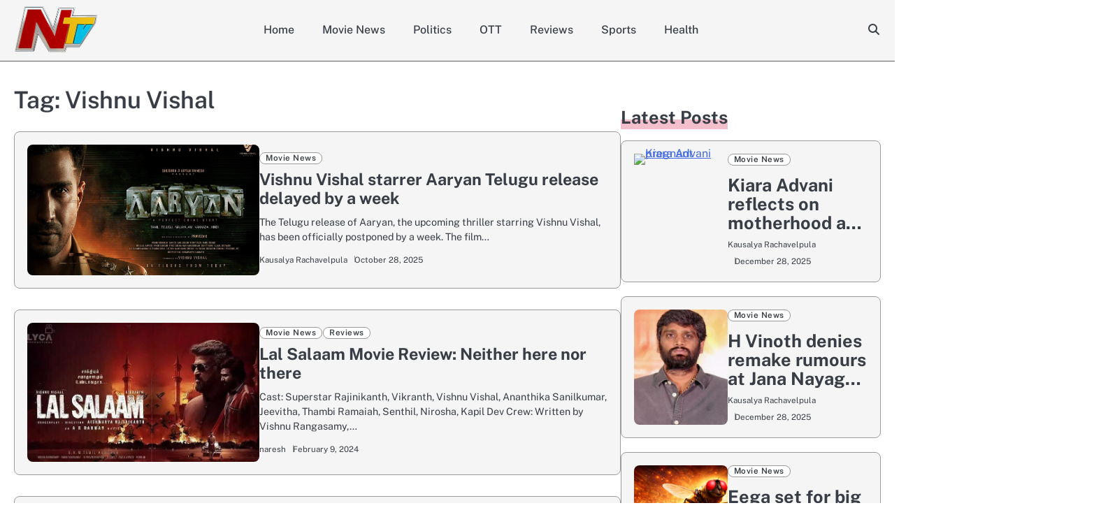

--- FILE ---
content_type: text/html; charset=UTF-8
request_url: https://www.ntvenglish.com/tag/vishnu-vishal
body_size: 9363
content:
<!doctype html>
<html lang="en-US">
<head>
	<meta charset="UTF-8">
	<meta name="viewport" content="width=device-width, initial-scale=1">
	<link rel="profile" href="https://gmpg.org/xfn/11">
	<meta name='robots' content='index, follow, max-image-preview:large, max-snippet:-1, max-video-preview:-1' />

	<!-- This site is optimized with the Yoast SEO plugin v26.4 - https://yoast.com/wordpress/plugins/seo/ -->
	<title>Vishnu Vishal Archives - NTV ENGLISH</title>
	<link rel="canonical" href="https://www.ntvenglish.com/tag/vishnu-vishal" />
	<meta property="og:locale" content="en_US" />
	<meta property="og:type" content="article" />
	<meta property="og:title" content="Vishnu Vishal Archives - NTV ENGLISH" />
	<meta property="og:url" content="https://www.ntvenglish.com/tag/vishnu-vishal" />
	<meta property="og:site_name" content="NTV ENGLISH" />
	<meta name="twitter:card" content="summary_large_image" />
	<meta name="twitter:site" content="@NtvTeluguLive" />
	<script type="application/ld+json" class="yoast-schema-graph">{"@context":"https://schema.org","@graph":[{"@type":"CollectionPage","@id":"https://www.ntvenglish.com/tag/vishnu-vishal","url":"https://www.ntvenglish.com/tag/vishnu-vishal","name":"Vishnu Vishal Archives - NTV ENGLISH","isPartOf":{"@id":"https://www.ntvenglish.com/#website"},"primaryImageOfPage":{"@id":"https://www.ntvenglish.com/tag/vishnu-vishal#primaryimage"},"image":{"@id":"https://www.ntvenglish.com/tag/vishnu-vishal#primaryimage"},"thumbnailUrl":"https://www.ntvenglish.com/wp-content/uploads/2025/10/Vishunu-Vishal-Aryan.jpg","breadcrumb":{"@id":"https://www.ntvenglish.com/tag/vishnu-vishal#breadcrumb"},"inLanguage":"en-US"},{"@type":"ImageObject","inLanguage":"en-US","@id":"https://www.ntvenglish.com/tag/vishnu-vishal#primaryimage","url":"https://www.ntvenglish.com/wp-content/uploads/2025/10/Vishunu-Vishal-Aryan.jpg","contentUrl":"https://www.ntvenglish.com/wp-content/uploads/2025/10/Vishunu-Vishal-Aryan.jpg","width":1280,"height":720,"caption":"Vishunu Vishal Aryan"},{"@type":"BreadcrumbList","@id":"https://www.ntvenglish.com/tag/vishnu-vishal#breadcrumb","itemListElement":[{"@type":"ListItem","position":1,"name":"Home","item":"https://www.ntvenglish.com/"},{"@type":"ListItem","position":2,"name":"Vishnu Vishal"}]},{"@type":"WebSite","@id":"https://www.ntvenglish.com/#website","url":"https://www.ntvenglish.com/","name":"NTV ENGLISH","description":"","publisher":{"@id":"https://www.ntvenglish.com/#organization"},"potentialAction":[{"@type":"SearchAction","target":{"@type":"EntryPoint","urlTemplate":"https://www.ntvenglish.com/?s={search_term_string}"},"query-input":{"@type":"PropertyValueSpecification","valueRequired":true,"valueName":"search_term_string"}}],"inLanguage":"en-US"},{"@type":"Organization","@id":"https://www.ntvenglish.com/#organization","name":"NTV ENGLISH","url":"https://www.ntvenglish.com/","logo":{"@type":"ImageObject","inLanguage":"en-US","@id":"https://www.ntvenglish.com/#/schema/logo/image/","url":"https://www.ntvenglish.com/wp-content/uploads/2024/08/ntvlogo-new.png","contentUrl":"https://www.ntvenglish.com/wp-content/uploads/2024/08/ntvlogo-new.png","width":259,"height":179,"caption":"NTV ENGLISH"},"image":{"@id":"https://www.ntvenglish.com/#/schema/logo/image/"},"sameAs":["https://www.facebook.com/NtvTeluguLive","https://x.com/NtvTeluguLive"]}]}</script>
	<!-- / Yoast SEO plugin. -->


<link rel='dns-prefetch' href='//www.googletagmanager.com' />
<link rel="alternate" type="application/rss+xml" title="NTV ENGLISH &raquo; Feed" href="https://www.ntvenglish.com/feed" />
<link rel="alternate" type="application/rss+xml" title="NTV ENGLISH &raquo; Vishnu Vishal Tag Feed" href="https://www.ntvenglish.com/tag/vishnu-vishal/feed" />
<style id='wp-img-auto-sizes-contain-inline-css'>
img:is([sizes=auto i],[sizes^="auto," i]){contain-intrinsic-size:3000px 1500px}
/*# sourceURL=wp-img-auto-sizes-contain-inline-css */
</style>
<style id='wp-block-library-inline-css'>
:root{--wp-block-synced-color:#7a00df;--wp-block-synced-color--rgb:122,0,223;--wp-bound-block-color:var(--wp-block-synced-color);--wp-editor-canvas-background:#ddd;--wp-admin-theme-color:#007cba;--wp-admin-theme-color--rgb:0,124,186;--wp-admin-theme-color-darker-10:#006ba1;--wp-admin-theme-color-darker-10--rgb:0,107,160.5;--wp-admin-theme-color-darker-20:#005a87;--wp-admin-theme-color-darker-20--rgb:0,90,135;--wp-admin-border-width-focus:2px}@media (min-resolution:192dpi){:root{--wp-admin-border-width-focus:1.5px}}.wp-element-button{cursor:pointer}:root .has-very-light-gray-background-color{background-color:#eee}:root .has-very-dark-gray-background-color{background-color:#313131}:root .has-very-light-gray-color{color:#eee}:root .has-very-dark-gray-color{color:#313131}:root .has-vivid-green-cyan-to-vivid-cyan-blue-gradient-background{background:linear-gradient(135deg,#00d084,#0693e3)}:root .has-purple-crush-gradient-background{background:linear-gradient(135deg,#34e2e4,#4721fb 50%,#ab1dfe)}:root .has-hazy-dawn-gradient-background{background:linear-gradient(135deg,#faaca8,#dad0ec)}:root .has-subdued-olive-gradient-background{background:linear-gradient(135deg,#fafae1,#67a671)}:root .has-atomic-cream-gradient-background{background:linear-gradient(135deg,#fdd79a,#004a59)}:root .has-nightshade-gradient-background{background:linear-gradient(135deg,#330968,#31cdcf)}:root .has-midnight-gradient-background{background:linear-gradient(135deg,#020381,#2874fc)}:root{--wp--preset--font-size--normal:16px;--wp--preset--font-size--huge:42px}.has-regular-font-size{font-size:1em}.has-larger-font-size{font-size:2.625em}.has-normal-font-size{font-size:var(--wp--preset--font-size--normal)}.has-huge-font-size{font-size:var(--wp--preset--font-size--huge)}.has-text-align-center{text-align:center}.has-text-align-left{text-align:left}.has-text-align-right{text-align:right}.has-fit-text{white-space:nowrap!important}#end-resizable-editor-section{display:none}.aligncenter{clear:both}.items-justified-left{justify-content:flex-start}.items-justified-center{justify-content:center}.items-justified-right{justify-content:flex-end}.items-justified-space-between{justify-content:space-between}.screen-reader-text{border:0;clip-path:inset(50%);height:1px;margin:-1px;overflow:hidden;padding:0;position:absolute;width:1px;word-wrap:normal!important}.screen-reader-text:focus{background-color:#ddd;clip-path:none;color:#444;display:block;font-size:1em;height:auto;left:5px;line-height:normal;padding:15px 23px 14px;text-decoration:none;top:5px;width:auto;z-index:100000}html :where(.has-border-color){border-style:solid}html :where([style*=border-top-color]){border-top-style:solid}html :where([style*=border-right-color]){border-right-style:solid}html :where([style*=border-bottom-color]){border-bottom-style:solid}html :where([style*=border-left-color]){border-left-style:solid}html :where([style*=border-width]){border-style:solid}html :where([style*=border-top-width]){border-top-style:solid}html :where([style*=border-right-width]){border-right-style:solid}html :where([style*=border-bottom-width]){border-bottom-style:solid}html :where([style*=border-left-width]){border-left-style:solid}html :where(img[class*=wp-image-]){height:auto;max-width:100%}:where(figure){margin:0 0 1em}html :where(.is-position-sticky){--wp-admin--admin-bar--position-offset:var(--wp-admin--admin-bar--height,0px)}@media screen and (max-width:600px){html :where(.is-position-sticky){--wp-admin--admin-bar--position-offset:0px}}

/*# sourceURL=wp-block-library-inline-css */
</style><style id='wp-block-group-inline-css'>
.wp-block-group{box-sizing:border-box}:where(.wp-block-group.wp-block-group-is-layout-constrained){position:relative}
/*# sourceURL=https://www.ntvenglish.com/wp-includes/blocks/group/style.min.css */
</style>
<style id='wp-block-group-theme-inline-css'>
:where(.wp-block-group.has-background){padding:1.25em 2.375em}
/*# sourceURL=https://www.ntvenglish.com/wp-includes/blocks/group/theme.min.css */
</style>
<style id='global-styles-inline-css'>
:root{--wp--preset--aspect-ratio--square: 1;--wp--preset--aspect-ratio--4-3: 4/3;--wp--preset--aspect-ratio--3-4: 3/4;--wp--preset--aspect-ratio--3-2: 3/2;--wp--preset--aspect-ratio--2-3: 2/3;--wp--preset--aspect-ratio--16-9: 16/9;--wp--preset--aspect-ratio--9-16: 9/16;--wp--preset--color--black: #000000;--wp--preset--color--cyan-bluish-gray: #abb8c3;--wp--preset--color--white: #ffffff;--wp--preset--color--pale-pink: #f78da7;--wp--preset--color--vivid-red: #cf2e2e;--wp--preset--color--luminous-vivid-orange: #ff6900;--wp--preset--color--luminous-vivid-amber: #fcb900;--wp--preset--color--light-green-cyan: #7bdcb5;--wp--preset--color--vivid-green-cyan: #00d084;--wp--preset--color--pale-cyan-blue: #8ed1fc;--wp--preset--color--vivid-cyan-blue: #0693e3;--wp--preset--color--vivid-purple: #9b51e0;--wp--preset--gradient--vivid-cyan-blue-to-vivid-purple: linear-gradient(135deg,rgb(6,147,227) 0%,rgb(155,81,224) 100%);--wp--preset--gradient--light-green-cyan-to-vivid-green-cyan: linear-gradient(135deg,rgb(122,220,180) 0%,rgb(0,208,130) 100%);--wp--preset--gradient--luminous-vivid-amber-to-luminous-vivid-orange: linear-gradient(135deg,rgb(252,185,0) 0%,rgb(255,105,0) 100%);--wp--preset--gradient--luminous-vivid-orange-to-vivid-red: linear-gradient(135deg,rgb(255,105,0) 0%,rgb(207,46,46) 100%);--wp--preset--gradient--very-light-gray-to-cyan-bluish-gray: linear-gradient(135deg,rgb(238,238,238) 0%,rgb(169,184,195) 100%);--wp--preset--gradient--cool-to-warm-spectrum: linear-gradient(135deg,rgb(74,234,220) 0%,rgb(151,120,209) 20%,rgb(207,42,186) 40%,rgb(238,44,130) 60%,rgb(251,105,98) 80%,rgb(254,248,76) 100%);--wp--preset--gradient--blush-light-purple: linear-gradient(135deg,rgb(255,206,236) 0%,rgb(152,150,240) 100%);--wp--preset--gradient--blush-bordeaux: linear-gradient(135deg,rgb(254,205,165) 0%,rgb(254,45,45) 50%,rgb(107,0,62) 100%);--wp--preset--gradient--luminous-dusk: linear-gradient(135deg,rgb(255,203,112) 0%,rgb(199,81,192) 50%,rgb(65,88,208) 100%);--wp--preset--gradient--pale-ocean: linear-gradient(135deg,rgb(255,245,203) 0%,rgb(182,227,212) 50%,rgb(51,167,181) 100%);--wp--preset--gradient--electric-grass: linear-gradient(135deg,rgb(202,248,128) 0%,rgb(113,206,126) 100%);--wp--preset--gradient--midnight: linear-gradient(135deg,rgb(2,3,129) 0%,rgb(40,116,252) 100%);--wp--preset--font-size--small: 13px;--wp--preset--font-size--medium: 20px;--wp--preset--font-size--large: 36px;--wp--preset--font-size--x-large: 42px;--wp--preset--spacing--20: 0.44rem;--wp--preset--spacing--30: 0.67rem;--wp--preset--spacing--40: 1rem;--wp--preset--spacing--50: 1.5rem;--wp--preset--spacing--60: 2.25rem;--wp--preset--spacing--70: 3.38rem;--wp--preset--spacing--80: 5.06rem;--wp--preset--shadow--natural: 6px 6px 9px rgba(0, 0, 0, 0.2);--wp--preset--shadow--deep: 12px 12px 50px rgba(0, 0, 0, 0.4);--wp--preset--shadow--sharp: 6px 6px 0px rgba(0, 0, 0, 0.2);--wp--preset--shadow--outlined: 6px 6px 0px -3px rgb(255, 255, 255), 6px 6px rgb(0, 0, 0);--wp--preset--shadow--crisp: 6px 6px 0px rgb(0, 0, 0);}:where(.is-layout-flex){gap: 0.5em;}:where(.is-layout-grid){gap: 0.5em;}body .is-layout-flex{display: flex;}.is-layout-flex{flex-wrap: wrap;align-items: center;}.is-layout-flex > :is(*, div){margin: 0;}body .is-layout-grid{display: grid;}.is-layout-grid > :is(*, div){margin: 0;}:where(.wp-block-columns.is-layout-flex){gap: 2em;}:where(.wp-block-columns.is-layout-grid){gap: 2em;}:where(.wp-block-post-template.is-layout-flex){gap: 1.25em;}:where(.wp-block-post-template.is-layout-grid){gap: 1.25em;}.has-black-color{color: var(--wp--preset--color--black) !important;}.has-cyan-bluish-gray-color{color: var(--wp--preset--color--cyan-bluish-gray) !important;}.has-white-color{color: var(--wp--preset--color--white) !important;}.has-pale-pink-color{color: var(--wp--preset--color--pale-pink) !important;}.has-vivid-red-color{color: var(--wp--preset--color--vivid-red) !important;}.has-luminous-vivid-orange-color{color: var(--wp--preset--color--luminous-vivid-orange) !important;}.has-luminous-vivid-amber-color{color: var(--wp--preset--color--luminous-vivid-amber) !important;}.has-light-green-cyan-color{color: var(--wp--preset--color--light-green-cyan) !important;}.has-vivid-green-cyan-color{color: var(--wp--preset--color--vivid-green-cyan) !important;}.has-pale-cyan-blue-color{color: var(--wp--preset--color--pale-cyan-blue) !important;}.has-vivid-cyan-blue-color{color: var(--wp--preset--color--vivid-cyan-blue) !important;}.has-vivid-purple-color{color: var(--wp--preset--color--vivid-purple) !important;}.has-black-background-color{background-color: var(--wp--preset--color--black) !important;}.has-cyan-bluish-gray-background-color{background-color: var(--wp--preset--color--cyan-bluish-gray) !important;}.has-white-background-color{background-color: var(--wp--preset--color--white) !important;}.has-pale-pink-background-color{background-color: var(--wp--preset--color--pale-pink) !important;}.has-vivid-red-background-color{background-color: var(--wp--preset--color--vivid-red) !important;}.has-luminous-vivid-orange-background-color{background-color: var(--wp--preset--color--luminous-vivid-orange) !important;}.has-luminous-vivid-amber-background-color{background-color: var(--wp--preset--color--luminous-vivid-amber) !important;}.has-light-green-cyan-background-color{background-color: var(--wp--preset--color--light-green-cyan) !important;}.has-vivid-green-cyan-background-color{background-color: var(--wp--preset--color--vivid-green-cyan) !important;}.has-pale-cyan-blue-background-color{background-color: var(--wp--preset--color--pale-cyan-blue) !important;}.has-vivid-cyan-blue-background-color{background-color: var(--wp--preset--color--vivid-cyan-blue) !important;}.has-vivid-purple-background-color{background-color: var(--wp--preset--color--vivid-purple) !important;}.has-black-border-color{border-color: var(--wp--preset--color--black) !important;}.has-cyan-bluish-gray-border-color{border-color: var(--wp--preset--color--cyan-bluish-gray) !important;}.has-white-border-color{border-color: var(--wp--preset--color--white) !important;}.has-pale-pink-border-color{border-color: var(--wp--preset--color--pale-pink) !important;}.has-vivid-red-border-color{border-color: var(--wp--preset--color--vivid-red) !important;}.has-luminous-vivid-orange-border-color{border-color: var(--wp--preset--color--luminous-vivid-orange) !important;}.has-luminous-vivid-amber-border-color{border-color: var(--wp--preset--color--luminous-vivid-amber) !important;}.has-light-green-cyan-border-color{border-color: var(--wp--preset--color--light-green-cyan) !important;}.has-vivid-green-cyan-border-color{border-color: var(--wp--preset--color--vivid-green-cyan) !important;}.has-pale-cyan-blue-border-color{border-color: var(--wp--preset--color--pale-cyan-blue) !important;}.has-vivid-cyan-blue-border-color{border-color: var(--wp--preset--color--vivid-cyan-blue) !important;}.has-vivid-purple-border-color{border-color: var(--wp--preset--color--vivid-purple) !important;}.has-vivid-cyan-blue-to-vivid-purple-gradient-background{background: var(--wp--preset--gradient--vivid-cyan-blue-to-vivid-purple) !important;}.has-light-green-cyan-to-vivid-green-cyan-gradient-background{background: var(--wp--preset--gradient--light-green-cyan-to-vivid-green-cyan) !important;}.has-luminous-vivid-amber-to-luminous-vivid-orange-gradient-background{background: var(--wp--preset--gradient--luminous-vivid-amber-to-luminous-vivid-orange) !important;}.has-luminous-vivid-orange-to-vivid-red-gradient-background{background: var(--wp--preset--gradient--luminous-vivid-orange-to-vivid-red) !important;}.has-very-light-gray-to-cyan-bluish-gray-gradient-background{background: var(--wp--preset--gradient--very-light-gray-to-cyan-bluish-gray) !important;}.has-cool-to-warm-spectrum-gradient-background{background: var(--wp--preset--gradient--cool-to-warm-spectrum) !important;}.has-blush-light-purple-gradient-background{background: var(--wp--preset--gradient--blush-light-purple) !important;}.has-blush-bordeaux-gradient-background{background: var(--wp--preset--gradient--blush-bordeaux) !important;}.has-luminous-dusk-gradient-background{background: var(--wp--preset--gradient--luminous-dusk) !important;}.has-pale-ocean-gradient-background{background: var(--wp--preset--gradient--pale-ocean) !important;}.has-electric-grass-gradient-background{background: var(--wp--preset--gradient--electric-grass) !important;}.has-midnight-gradient-background{background: var(--wp--preset--gradient--midnight) !important;}.has-small-font-size{font-size: var(--wp--preset--font-size--small) !important;}.has-medium-font-size{font-size: var(--wp--preset--font-size--medium) !important;}.has-large-font-size{font-size: var(--wp--preset--font-size--large) !important;}.has-x-large-font-size{font-size: var(--wp--preset--font-size--x-large) !important;}
/*# sourceURL=global-styles-inline-css */
</style>

<style id='classic-theme-styles-inline-css'>
/*! This file is auto-generated */
.wp-block-button__link{color:#fff;background-color:#32373c;border-radius:9999px;box-shadow:none;text-decoration:none;padding:calc(.667em + 2px) calc(1.333em + 2px);font-size:1.125em}.wp-block-file__button{background:#32373c;color:#fff;text-decoration:none}
/*# sourceURL=/wp-includes/css/classic-themes.min.css */
</style>
<link rel='stylesheet' id='majestic-blog-slick-css-css' href='https://www.ntvenglish.com/wp-content/themes/majestic-blog/assets/css/slick.min.css?ver=1.8.0' media='all' />
<link rel='stylesheet' id='majestic-blog-font-awesome-css-css' href='https://www.ntvenglish.com/wp-content/themes/majestic-blog/assets/css/fontawesome.min.css?ver=6.4.2' media='all' />
<link rel='stylesheet' id='majestic-blog-google-fonts-css' href='https://www.ntvenglish.com/wp-content/fonts/e4f06f62d4c8aac94e7c4e0816d2eff4.css' media='all' />
<link rel='stylesheet' id='majestic-blog-style-css' href='https://www.ntvenglish.com/wp-content/themes/majestic-blog/style.css?ver=1.0.2' media='all' />
<style id='majestic-blog-style-inline-css'>

	/* Color */
	:root {
		--site-title-color: #blank;
	}
	
	/* Typograhpy */
	:root {
		--font-heading: "Public Sans", serif;
		--font-main: -apple-system, BlinkMacSystemFont,"Public Sans", "Segoe UI", Roboto, Oxygen-Sans, Ubuntu, Cantarell, "Helvetica Neue", sans-serif;
	}

	body,
	button, input, select, optgroup, textarea {
		font-family: "Public Sans", serif;
	}

	.site-title a {
		font-family: "Philosopher", serif;
	}

	.site-description {
		font-family: "Public Sans", serif;
	}
	
/*# sourceURL=majestic-blog-style-inline-css */
</style>
<link rel='stylesheet' id='lite-blog-style-css' href='https://www.ntvenglish.com/wp-content/themes/lite-blog/style.css?ver=1.0.0' media='all' />
<script src="https://www.ntvenglish.com/wp-includes/js/jquery/jquery.min.js?ver=3.7.1" id="jquery-core-js"></script>
<script src="https://www.ntvenglish.com/wp-includes/js/jquery/jquery-migrate.min.js?ver=3.4.1" id="jquery-migrate-js"></script>
<script src="https://www.ntvenglish.com/wp-content/themes/majestic-blog/assets/js/custom.min.js?ver=1" id="majestic-blog-custom-script-js"></script>

<!-- Google tag (gtag.js) snippet added by Site Kit -->
<!-- Google Analytics snippet added by Site Kit -->
<script src="https://www.googletagmanager.com/gtag/js?id=GT-WKT4LG5" id="google_gtagjs-js" async></script>
<script id="google_gtagjs-js-after">
window.dataLayer = window.dataLayer || [];function gtag(){dataLayer.push(arguments);}
gtag("set","linker",{"domains":["www.ntvenglish.com"]});
gtag("js", new Date());
gtag("set", "developer_id.dZTNiMT", true);
gtag("config", "GT-WKT4LG5");
 window._googlesitekit = window._googlesitekit || {}; window._googlesitekit.throttledEvents = []; window._googlesitekit.gtagEvent = (name, data) => { var key = JSON.stringify( { name, data } ); if ( !! window._googlesitekit.throttledEvents[ key ] ) { return; } window._googlesitekit.throttledEvents[ key ] = true; setTimeout( () => { delete window._googlesitekit.throttledEvents[ key ]; }, 5 ); gtag( "event", name, { ...data, event_source: "site-kit" } ); }; 
//# sourceURL=google_gtagjs-js-after
</script>
<link rel="https://api.w.org/" href="https://www.ntvenglish.com/wp-json/" /><link rel="alternate" title="JSON" type="application/json" href="https://www.ntvenglish.com/wp-json/wp/v2/tags/502" /><link rel="EditURI" type="application/rsd+xml" title="RSD" href="https://www.ntvenglish.com/xmlrpc.php?rsd" />
<meta name="generator" content="Site Kit by Google 1.166.0" />
<style type="text/css" id="breadcrumb-trail-css">.breadcrumbs ul li::after {content: "/";}</style>
		<style type="text/css">
							.site-title,
				.site-description {
					position: absolute;
					clip: rect(1px, 1px, 1px, 1px);
					display: none;
					}
						</style>
		<!-- There is no amphtml version available for this URL. --><link rel="icon" href="https://www.ntvenglish.com/wp-content/uploads/2023/12/ntvlogo-150x150.png" sizes="32x32" />
<link rel="icon" href="https://www.ntvenglish.com/wp-content/uploads/2023/12/ntvlogo.png" sizes="192x192" />
<link rel="apple-touch-icon" href="https://www.ntvenglish.com/wp-content/uploads/2023/12/ntvlogo.png" />
<meta name="msapplication-TileImage" content="https://www.ntvenglish.com/wp-content/uploads/2023/12/ntvlogo.png" />
</head>

<body class="archive tag tag-vishnu-vishal tag-502 wp-custom-logo wp-embed-responsive wp-theme-majestic-blog wp-child-theme-lite-blog hfeed right-sidebar light-mode">

		<div id="page" class="site">

		<a class="skip-link screen-reader-text" href="#primary">Skip to content</a>

		<div id="loader" class="loader-1">
			<div class="loader-container">
				<div id="preloader">
				</div>
			</div>
		</div><!-- #loader -->

		<header id="masthead" class="site-header">
			<div class="majestic-blog-header ">
					

				<div class="navigation-outer-wrapper">
					<div class="majestic-blog-navigation sticky-nav">
						<div class="section-wrapper">
							<div class="navigation-wrapper">
								<div class="site-branding">
																			<div class="site-logo" style="max-width: var(--logo-size-custom);">
											<a href="https://www.ntvenglish.com/" class="custom-logo-link" rel="home"><img width="259" height="179" src="https://www.ntvenglish.com/wp-content/uploads/2024/08/ntvlogo-new.png" class="custom-logo" alt="NTV ENGLISH" decoding="async" /></a>										</div>
																		<div class="site-identity">
																				<p class="site-title"><a href="https://www.ntvenglish.com/" rel="home">NTV ENGLISH</a></p>
																		</div>	
							</div>
							<div class="majestic-blog-navigation-container">
								<div class="nav-wrapper">
									<nav id="site-navigation" class="main-navigation">
										<button class="menu-toggle" aria-controls="primary-menu" aria-expanded="false">
											<span class="ham-icon"></span>
											<span class="ham-icon"></span>
											<span class="ham-icon"></span>
										</button>
										<div class="navigation-area">
											<div class="menu-main-menu-container"><ul id="primary-menu" class="menu"><li id="menu-item-47728" class="menu-item menu-item-type-post_type menu-item-object-page menu-item-home menu-item-47728"><a href="https://www.ntvenglish.com/ntv-news">Home</a></li>
<li id="menu-item-461" class="menu-item menu-item-type-taxonomy menu-item-object-category menu-item-461"><a href="https://www.ntvenglish.com/movie-news">Movie News</a></li>
<li id="menu-item-47729" class="menu-item menu-item-type-taxonomy menu-item-object-category menu-item-47729"><a href="https://www.ntvenglish.com/politics">Politics</a></li>
<li id="menu-item-48035" class="menu-item menu-item-type-taxonomy menu-item-object-category menu-item-48035"><a href="https://www.ntvenglish.com/ott">OTT</a></li>
<li id="menu-item-464" class="menu-item menu-item-type-taxonomy menu-item-object-category menu-item-464"><a href="https://www.ntvenglish.com/reviews">Reviews</a></li>
<li id="menu-item-323" class="menu-item menu-item-type-taxonomy menu-item-object-category menu-item-323"><a href="https://www.ntvenglish.com/sports">Sports</a></li>
<li id="menu-item-47734" class="menu-item menu-item-type-taxonomy menu-item-object-category menu-item-47734"><a href="https://www.ntvenglish.com/health">Health</a></li>
</ul></div>										</div>
									</nav><!-- #site-navigation -->
								</div>
							</div>
							<div class="navigation-right-part">
								<div class="majestic-blog-header-search">
									<div class="header-search-wrap">
										<a href="#" class="search-icon"><i class="fa-solid fa-magnifying-glass" aria-hidden="true"></i></a>
										<div class="header-search-form">
											<form role="search" method="get" class="search-form" action="https://www.ntvenglish.com/">
				<label>
					<span class="screen-reader-text">Search for:</span>
					<input type="search" class="search-field" placeholder="Search &hellip;" value="" name="s" />
				</label>
				<input type="submit" class="search-submit" value="Search" />
			</form>										</div>
									</div>
								</div>
							</div>
						</div>
					</div>	
				</div>
			</div>
		</div>	
		<!-- end of navigation -->
	</header><!-- #masthead -->

			<div class="majestic-blog-main-wrapper">
			<div class="section-wrapper">
				<div class="majestic-blog-container-wrapper">
				
<main id="primary" class="site-main">

	
		<header class="page-header">
			<h1 class="page-title">Tag: <span>Vishnu Vishal</span></h1>		</header><!-- .page-header -->
		<div class="blog-archive-layout archive-list-layout">
			
<article id="post-53299" class="post-53299 post type-post status-publish format-standard has-post-thumbnail hentry category-movie-news tag-aaryan tag-film-news tag-manasa-chaudhary tag-nithiin tag-postponed tag-praveen-k tag-shraddha-srinath tag-sreshth-movies tag-tamil-cinema tag-telugu-cinema tag-telugu-release tag-thriller tag-vishnu-vishal">
	<div class="blog-post-container">
		<div class="blog-post-inner">
			<div class="blog-post-image">
				
			<a class="post-thumbnail" href="https://www.ntvenglish.com/movie-news/vishnu-vishal-starrer-aaryan-telugu-release-delayed-by-a-week.html" aria-hidden="true" tabindex="-1">
				<img width="1280" height="720" src="https://www.ntvenglish.com/wp-content/uploads/2025/10/Vishunu-Vishal-Aryan.jpg" class="attachment-post-thumbnail size-post-thumbnail wp-post-image" alt="Vishnu Vishal starrer Aaryan Telugu release delayed by a week" decoding="async" fetchpriority="high" srcset="https://www.ntvenglish.com/wp-content/uploads/2025/10/Vishunu-Vishal-Aryan.jpg 1280w, https://www.ntvenglish.com/wp-content/uploads/2025/10/Vishunu-Vishal-Aryan-300x169.jpg 300w, https://www.ntvenglish.com/wp-content/uploads/2025/10/Vishunu-Vishal-Aryan-1024x576.jpg 1024w, https://www.ntvenglish.com/wp-content/uploads/2025/10/Vishunu-Vishal-Aryan-768x432.jpg 768w" sizes="(max-width: 1280px) 100vw, 1280px" />			</a>

						</div>
			<div class="blog-post-detail">
									<div class="post-categories">
						<span class="cat-links"><a href="https://www.ntvenglish.com/movie-news" rel="category tag">Movie News</a></span>					</div>
								<h2 class="entry-title"><a href="https://www.ntvenglish.com/movie-news/vishnu-vishal-starrer-aaryan-telugu-release-delayed-by-a-week.html" rel="bookmark">Vishnu Vishal starrer Aaryan Telugu release delayed by a week</a></h2>				<div class="post-excerpt">
					<p>The Telugu release of Aaryan, the upcoming thriller starring Vishnu Vishal, has been officially postponed by a week. The film&hellip;</p>
				</div>
				<div class="post-meta">
					<div class="post-meta-wrapper">
						<span class="post-author"> <a href="https://www.ntvenglish.com/author/kausalya">Kausalya Rachavelpula</a></span><span class="post-date"><a href="https://www.ntvenglish.com/movie-news/vishnu-vishal-starrer-aaryan-telugu-release-delayed-by-a-week.html"><time class="entry-date published" datetime="2025-10-28T14:12:39+05:30">October 28, 2025</time><time class="updated" datetime="2025-10-28T23:12:48+05:30">October 28, 2025</time></a></span>					</div>
				</div>
			</div>
		</div>
	</div>	
</article><!-- #post-53299 -->

<article id="post-1669" class="post-1669 post type-post status-publish format-standard has-post-thumbnail hentry category-movie-news category-reviews tag-aishwarya-rajinikanth tag-ananthika-sanilkumar tag-ar-rahman tag-jeevitha tag-lal-salaam-movie tag-lal-salaam-movie-review-and-rating tag-superstar-rajinikanth tag-vikranth tag-vishnu-vishal">
	<div class="blog-post-container">
		<div class="blog-post-inner">
			<div class="blog-post-image">
				
			<a class="post-thumbnail" href="https://www.ntvenglish.com/movie-news/lal-salaam-movie-review-neither-here-nor-there.html" aria-hidden="true" tabindex="-1">
				<img width="715" height="429" src="https://www.ntvenglish.com/wp-content/uploads/2024/02/images-7.jpeg" class="attachment-post-thumbnail size-post-thumbnail wp-post-image" alt="Lal Salaam Movie Review: Neither here nor there" decoding="async" srcset="https://www.ntvenglish.com/wp-content/uploads/2024/02/images-7.jpeg 715w, https://www.ntvenglish.com/wp-content/uploads/2024/02/images-7-300x180.jpeg 300w" sizes="(max-width: 715px) 100vw, 715px" />			</a>

						</div>
			<div class="blog-post-detail">
									<div class="post-categories">
						<span class="cat-links"><a href="https://www.ntvenglish.com/movie-news" rel="category tag">Movie News</a> <a href="https://www.ntvenglish.com/reviews" rel="category tag">Reviews</a></span>					</div>
								<h2 class="entry-title"><a href="https://www.ntvenglish.com/movie-news/lal-salaam-movie-review-neither-here-nor-there.html" rel="bookmark">Lal Salaam Movie Review: Neither here nor there</a></h2>				<div class="post-excerpt">
					<p>Cast: Superstar Rajinikanth, Vikranth, Vishnu Vishal, Ananthika Sanilkumar, Jeevitha, Thambi Ramaiah, Senthil, Nirosha, Kapil Dev Crew: Written by Vishnu Rangasamy,&hellip;</p>
				</div>
				<div class="post-meta">
					<div class="post-meta-wrapper">
						<span class="post-author"> <a href="https://www.ntvenglish.com/author/naresh">naresh</a></span><span class="post-date"><a href="https://www.ntvenglish.com/movie-news/lal-salaam-movie-review-neither-here-nor-there.html"><time class="entry-date published" datetime="2024-02-09T17:16:17+05:30">February 9, 2024</time><time class="updated" datetime="2024-02-09T19:17:39+05:30">February 9, 2024</time></a></span>					</div>
				</div>
			</div>
		</div>
	</div>	
</article><!-- #post-1669 -->

<article id="post-1631" class="post-1631 post type-post status-publish format-standard has-post-thumbnail hentry category-movie-news tag-aishwarya-rajinikanth tag-ar-rahman tag-kapil-dev tag-lal-salaam tag-lal-salaam-telugu-trailer tag-nirosha tag-superstar-rajinikanth tag-vikranth tag-vishnu-vishal">
	<div class="blog-post-container">
		<div class="blog-post-inner">
			<div class="blog-post-image">
				
			<a class="post-thumbnail" href="https://www.ntvenglish.com/movie-news/rajinikanths-lal-salaam-telugu-trailer-moideen-bhai-rocks.html" aria-hidden="true" tabindex="-1">
				<img width="700" height="450" src="https://www.ntvenglish.com/wp-content/uploads/2024/02/Rajinikanth-Lal-Salaam-movie-Telugu-Trailer-is-released.jpg" class="attachment-post-thumbnail size-post-thumbnail wp-post-image" alt="Rajinikanth&#8217;s Lal Salaam Telugu Trailer: Moideen Bhai rocks!" decoding="async" srcset="https://www.ntvenglish.com/wp-content/uploads/2024/02/Rajinikanth-Lal-Salaam-movie-Telugu-Trailer-is-released.jpg 700w, https://www.ntvenglish.com/wp-content/uploads/2024/02/Rajinikanth-Lal-Salaam-movie-Telugu-Trailer-is-released-300x193.jpg 300w" sizes="(max-width: 700px) 100vw, 700px" />			</a>

						</div>
			<div class="blog-post-detail">
									<div class="post-categories">
						<span class="cat-links"><a href="https://www.ntvenglish.com/movie-news" rel="category tag">Movie News</a></span>					</div>
								<h2 class="entry-title"><a href="https://www.ntvenglish.com/movie-news/rajinikanths-lal-salaam-telugu-trailer-moideen-bhai-rocks.html" rel="bookmark">Rajinikanth&#8217;s Lal Salaam Telugu Trailer: Moideen Bhai rocks!</a></h2>				<div class="post-excerpt">
					<p>The legendary Superstar Rajinikanth holds a captivating presence that electrifies not only his ardent fans but also movie enthusiasts worldwide.&hellip;</p>
				</div>
				<div class="post-meta">
					<div class="post-meta-wrapper">
						<span class="post-author"> <a href="https://www.ntvenglish.com/author/naresh">naresh</a></span><span class="post-date"><a href="https://www.ntvenglish.com/movie-news/rajinikanths-lal-salaam-telugu-trailer-moideen-bhai-rocks.html"><time class="entry-date published" datetime="2024-02-07T19:04:13+05:30">February 7, 2024</time><time class="updated" datetime="2024-02-07T19:23:04+05:30">February 7, 2024</time></a></span>					</div>
				</div>
			</div>
		</div>
	</div>	
</article><!-- #post-1631 -->

<article id="post-946" class="post-946 post type-post status-publish format-standard has-post-thumbnail hentry category-movie-news tag-a-r-rahman tag-aishwarya-rajinikanth tag-jeevitha tag-k-s-ravikumar tag-kapil-dev tag-lal-salaam tag-rajinikanth tag-vikranth tag-vishnu-vishal">
	<div class="blog-post-container">
		<div class="blog-post-inner">
			<div class="blog-post-image">
				
			<a class="post-thumbnail" href="https://www.ntvenglish.com/movie-news/aishwarya-rajinikanths-directorial-lal-salaam-film-to-release-on-this-date.html" aria-hidden="true" tabindex="-1">
				<img width="700" height="450" src="https://www.ntvenglish.com/wp-content/uploads/2024/01/Aishwarya-Rajinikanth-film-Lal-Salaam-to-be-released-on-9h-Feb.jpg" class="attachment-post-thumbnail size-post-thumbnail wp-post-image" alt="Aishwarya Rajinikanth&#8217;s directorial Lal Salaam film to release on this date" decoding="async" loading="lazy" srcset="https://www.ntvenglish.com/wp-content/uploads/2024/01/Aishwarya-Rajinikanth-film-Lal-Salaam-to-be-released-on-9h-Feb.jpg 700w, https://www.ntvenglish.com/wp-content/uploads/2024/01/Aishwarya-Rajinikanth-film-Lal-Salaam-to-be-released-on-9h-Feb-300x193.jpg 300w" sizes="auto, (max-width: 700px) 100vw, 700px" />			</a>

						</div>
			<div class="blog-post-detail">
									<div class="post-categories">
						<span class="cat-links"><a href="https://www.ntvenglish.com/movie-news" rel="category tag">Movie News</a></span>					</div>
								<h2 class="entry-title"><a href="https://www.ntvenglish.com/movie-news/aishwarya-rajinikanths-directorial-lal-salaam-film-to-release-on-this-date.html" rel="bookmark">Aishwarya Rajinikanth&#8217;s directorial Lal Salaam film to release on this date</a></h2>				<div class="post-excerpt">
					<p>&#8220;Lal Salaam,&#8221; a highly anticipated sports drama directed by Aishwarya Rajinikanth, has gripped the imagination of audiences across the nation.&hellip;</p>
				</div>
				<div class="post-meta">
					<div class="post-meta-wrapper">
						<span class="post-author"> <a href="https://www.ntvenglish.com/author/naresh">naresh</a></span><span class="post-date"><a href="https://www.ntvenglish.com/movie-news/aishwarya-rajinikanths-directorial-lal-salaam-film-to-release-on-this-date.html"><time class="entry-date published" datetime="2024-01-09T18:15:27+05:30">January 9, 2024</time><time class="updated" datetime="2024-01-09T18:15:31+05:30">January 9, 2024</time></a></span>					</div>
				</div>
			</div>
		</div>
	</div>	
</article><!-- #post-946 -->
		</div>
		
</main><!-- #main -->

<aside id="secondary" class="widget-area">
	<section id="block-3" class="widget widget_block">
<div class="wp-block-group"><div class="wp-block-group__inner-container is-layout-flow wp-block-group-is-layout-flow"></div></div>
</section><section id="majestic_blog_small_list_widget-1" class="widget small-list-widget small-list-style-1"><h2 class="widget-title">Latest Posts</h2>			<div class="small-list-wrapper">
										<div class="blog-post-container list-layout">
							<div class="blog-post-inner">
																	<div class="blog-post-image">
										<a href="https://www.ntvenglish.com/movie-news/kiara-advani-reflects-on-motherhood-and-career-changes-in-2025.html">
											<img width="1600" height="900" src="https://www.ntvenglish.com/wp-content/uploads/2025/12/Kiara-Advani-pregnant.avif" class="attachment-post-thumbnail size-post-thumbnail wp-post-image" alt="Kiara Advani pregnant" decoding="async" loading="lazy" srcset="https://www.ntvenglish.com/wp-content/uploads/2025/12/Kiara-Advani-pregnant.avif 1600w, https://www.ntvenglish.com/wp-content/uploads/2025/12/Kiara-Advani-pregnant-300x169.avif 300w, https://www.ntvenglish.com/wp-content/uploads/2025/12/Kiara-Advani-pregnant-1024x576.avif 1024w, https://www.ntvenglish.com/wp-content/uploads/2025/12/Kiara-Advani-pregnant-768x432.avif 768w, https://www.ntvenglish.com/wp-content/uploads/2025/12/Kiara-Advani-pregnant-1536x864.avif 1536w" sizes="auto, (max-width: 1600px) 100vw, 1600px" />										</a>
									</div>
																<div class="blog-post-detail">
									<ul class="post-categories">
										<span class="cat-links"><a href="https://www.ntvenglish.com/movie-news" rel="category tag">Movie News</a></span>									</ul>
									<h3 class="post-main-title">
										<a href="https://www.ntvenglish.com/movie-news/kiara-advani-reflects-on-motherhood-and-career-changes-in-2025.html">Kiara Advani reflects on motherhood and career changes in 2025</a>
									</h3>
									<div class="post-meta">
										<div class="post-meta-wrapper">
											<span class="post-author"> <a href="https://www.ntvenglish.com/author/kausalya">Kausalya Rachavelpula</a></span><span class="post-date"><a href="https://www.ntvenglish.com/movie-news/kiara-advani-reflects-on-motherhood-and-career-changes-in-2025.html"><time class="entry-date published" datetime="2025-12-28T15:37:24+05:30">December 28, 2025</time><time class="updated" datetime="2025-12-29T02:40:27+05:30">December 29, 2025</time></a></span>										</div>
									</div>
								</div>	
							</div>
						</div>
												<div class="blog-post-container list-layout">
							<div class="blog-post-inner">
																	<div class="blog-post-image">
										<a href="https://www.ntvenglish.com/movie-news/h-vinoth-denies-remake-rumours-at-jana-nayagan-audio-launch.html">
											<img width="1280" height="720" src="https://www.ntvenglish.com/wp-content/uploads/2025/12/H-Vinoth.jpg" class="attachment-post-thumbnail size-post-thumbnail wp-post-image" alt="H Vinoth" decoding="async" loading="lazy" srcset="https://www.ntvenglish.com/wp-content/uploads/2025/12/H-Vinoth.jpg 1280w, https://www.ntvenglish.com/wp-content/uploads/2025/12/H-Vinoth-300x169.jpg 300w, https://www.ntvenglish.com/wp-content/uploads/2025/12/H-Vinoth-1024x576.jpg 1024w, https://www.ntvenglish.com/wp-content/uploads/2025/12/H-Vinoth-768x432.jpg 768w" sizes="auto, (max-width: 1280px) 100vw, 1280px" />										</a>
									</div>
																<div class="blog-post-detail">
									<ul class="post-categories">
										<span class="cat-links"><a href="https://www.ntvenglish.com/movie-news" rel="category tag">Movie News</a></span>									</ul>
									<h3 class="post-main-title">
										<a href="https://www.ntvenglish.com/movie-news/h-vinoth-denies-remake-rumours-at-jana-nayagan-audio-launch.html">H Vinoth denies remake rumours at Jana Nayagan audio launch</a>
									</h3>
									<div class="post-meta">
										<div class="post-meta-wrapper">
											<span class="post-author"> <a href="https://www.ntvenglish.com/author/kausalya">Kausalya Rachavelpula</a></span><span class="post-date"><a href="https://www.ntvenglish.com/movie-news/h-vinoth-denies-remake-rumours-at-jana-nayagan-audio-launch.html"><time class="entry-date published" datetime="2025-12-28T13:02:28+05:30">December 28, 2025</time><time class="updated" datetime="2025-12-29T03:04:31+05:30">December 29, 2025</time></a></span>										</div>
									</div>
								</div>	
							</div>
						</div>
												<div class="blog-post-container list-layout">
							<div class="blog-post-inner">
																	<div class="blog-post-image">
										<a href="https://www.ntvenglish.com/movie-news/eega-set-for-big-re-release-as-ss-rajamouli-plans-smart-move-before-varanasi.html">
											<img width="1536" height="1024" src="https://www.ntvenglish.com/wp-content/uploads/2025/12/Eega.png" class="attachment-post-thumbnail size-post-thumbnail wp-post-image" alt="Eega" decoding="async" loading="lazy" srcset="https://www.ntvenglish.com/wp-content/uploads/2025/12/Eega.png 1536w, https://www.ntvenglish.com/wp-content/uploads/2025/12/Eega-300x200.png 300w, https://www.ntvenglish.com/wp-content/uploads/2025/12/Eega-1024x683.png 1024w, https://www.ntvenglish.com/wp-content/uploads/2025/12/Eega-768x512.png 768w" sizes="auto, (max-width: 1536px) 100vw, 1536px" />										</a>
									</div>
																<div class="blog-post-detail">
									<ul class="post-categories">
										<span class="cat-links"><a href="https://www.ntvenglish.com/movie-news" rel="category tag">Movie News</a></span>									</ul>
									<h3 class="post-main-title">
										<a href="https://www.ntvenglish.com/movie-news/eega-set-for-big-re-release-as-ss-rajamouli-plans-smart-move-before-varanasi.html">Eega set for big re-release as SS Rajamouli plans smart move before Varanasi</a>
									</h3>
									<div class="post-meta">
										<div class="post-meta-wrapper">
											<span class="post-author"> <a href="https://www.ntvenglish.com/author/kausalya">Kausalya Rachavelpula</a></span><span class="post-date"><a href="https://www.ntvenglish.com/movie-news/eega-set-for-big-re-release-as-ss-rajamouli-plans-smart-move-before-varanasi.html"><time class="entry-date published" datetime="2025-12-28T12:51:31+05:30">December 28, 2025</time><time class="updated" datetime="2025-12-29T03:00:59+05:30">December 29, 2025</time></a></span>										</div>
									</div>
								</div>	
							</div>
						</div>
												<div class="blog-post-container list-layout">
							<div class="blog-post-inner">
																	<div class="blog-post-image">
										<a href="https://www.ntvenglish.com/movie-news/bombay-high-court-grants-relief-to-shilpa-shetty-over-misuse-of-her-image.html">
											<img width="1280" height="720" src="https://www.ntvenglish.com/wp-content/uploads/2025/12/Bombay-HC-Shilpa-Shetty.jpg" class="attachment-post-thumbnail size-post-thumbnail wp-post-image" alt="Bombay HC Shilpa Shetty" decoding="async" loading="lazy" srcset="https://www.ntvenglish.com/wp-content/uploads/2025/12/Bombay-HC-Shilpa-Shetty.jpg 1280w, https://www.ntvenglish.com/wp-content/uploads/2025/12/Bombay-HC-Shilpa-Shetty-300x169.jpg 300w, https://www.ntvenglish.com/wp-content/uploads/2025/12/Bombay-HC-Shilpa-Shetty-1024x576.jpg 1024w, https://www.ntvenglish.com/wp-content/uploads/2025/12/Bombay-HC-Shilpa-Shetty-768x432.jpg 768w" sizes="auto, (max-width: 1280px) 100vw, 1280px" />										</a>
									</div>
																<div class="blog-post-detail">
									<ul class="post-categories">
										<span class="cat-links"><a href="https://www.ntvenglish.com/movie-news" rel="category tag">Movie News</a></span>									</ul>
									<h3 class="post-main-title">
										<a href="https://www.ntvenglish.com/movie-news/bombay-high-court-grants-relief-to-shilpa-shetty-over-misuse-of-her-image.html">Bombay High Court grants relief to Shilpa Shetty over misuse of her image</a>
									</h3>
									<div class="post-meta">
										<div class="post-meta-wrapper">
											<span class="post-author"> <a href="https://www.ntvenglish.com/author/kausalya">Kausalya Rachavelpula</a></span><span class="post-date"><a href="https://www.ntvenglish.com/movie-news/bombay-high-court-grants-relief-to-shilpa-shetty-over-misuse-of-her-image.html"><time class="entry-date published" datetime="2025-12-28T12:08:10+05:30">December 28, 2025</time><time class="updated" datetime="2025-12-29T02:14:17+05:30">December 29, 2025</time></a></span>										</div>
									</div>
								</div>	
							</div>
						</div>
									</div>
			</section></aside><!-- #secondary -->
</div>
</div>
</div>
	
<footer class="site-footer">
	<div class="section-wrapper">
				<div class="majestic-blog-middle-footer">
			<div class="middle-footer-wrapper four-column">
									<div class="footer-container-wrapper">
						<div class="footer-content-inside">
													</div>
					</div>
									<div class="footer-container-wrapper">
						<div class="footer-content-inside">
													</div>
					</div>
									<div class="footer-container-wrapper">
						<div class="footer-content-inside">
							<section id="block-9" class="widget widget_block">
<div class="wp-block-group"><div class="wp-block-group__inner-container is-layout-flow wp-block-group-is-layout-flow"></div></div>
</section>						</div>
					</div>
									<div class="footer-container-wrapper">
						<div class="footer-content-inside">
													</div>
					</div>
							</div>	
		</div>
		<div class="majestic-blog-bottom-footer">
				<div class="bottom-footer-content no-social-menu">
				<p>Copyright &copy; 2026 <a href="https://www.ntvenglish.com/">NTV ENGLISH</a> | Lite Blog&nbsp;by&nbsp;<a target="_blank" href="https://ascendoor.com/">Ascendoor</a> | Powered by <a href="https://wordpress.org/" target="_blank">WordPress</a>. </p>					
							<div class="header-social-icon">
							<div class="header-social-icon-container">
													</div>
						</div>
						<!-- #social-menu -->
					</div>
				</div>
			</div>
		</footer>

		<a href="#" class="scroll-to-top"></a>

	</div><!-- #page -->

	<script type="speculationrules">
{"prefetch":[{"source":"document","where":{"and":[{"href_matches":"/*"},{"not":{"href_matches":["/wp-*.php","/wp-admin/*","/wp-content/uploads/*","/wp-content/*","/wp-content/plugins/*","/wp-content/themes/lite-blog/*","/wp-content/themes/majestic-blog/*","/*\\?(.+)"]}},{"not":{"selector_matches":"a[rel~=\"nofollow\"]"}},{"not":{"selector_matches":".no-prefetch, .no-prefetch a"}}]},"eagerness":"conservative"}]}
</script>
<script src="https://www.ntvenglish.com/wp-content/themes/lite-blog/assets/js/custom.min.js?ver=1.0.0" id="lite-blog-script-js"></script>
<script src="https://www.ntvenglish.com/wp-content/themes/majestic-blog/assets/js/navigation.min.js?ver=1.0.2" id="majestic-blog-navigation-js"></script>
<script src="https://www.ntvenglish.com/wp-content/themes/majestic-blog/assets/js/slick.min.js?ver=1.8.0" id="majestic-blog-slick-js-js"></script>

</body>
</html>


--- FILE ---
content_type: text/javascript
request_url: https://www.ntvenglish.com/wp-content/themes/lite-blog/assets/js/custom.min.js?ver=1.0.0
body_size: 133
content:
jQuery((function(e){var s="rtl"===e("html").attr("dir");if(e(".majestic-blog-navigation").hasClass("sticky-nav")){const s=document.querySelector(".sticky-nav");window.onscroll=function(){window.pageYOffset>200?s.classList.add("sticky-header"):s.classList.remove("sticky-header")},e(document).ready((function(){var s=e(".majestic-blog-navigation").height();e(".navigation-outer-wrapper").css("min-height",s+"px")}))}e(".banner-style-2 .banner-slider").slick({dots:!1,infinite:!1,speed:300,slidesToShow:3,slidesToScroll:1,infinite:!0,rtl:s,arrows:!0,prevArrow:"<button class='fa fa-angle-left'</button>",nextArrow:"<button class='fa fa-angle-right'</button>",responsive:[{breakpoint:768,settings:{slidesToShow:2,slidesToScroll:1,arrows:!0,centerMode:!1}},{breakpoint:600,settings:{slidesToShow:1,slidesToScroll:1,arrows:!1,dots:!0,centerMode:!1}}]})}));